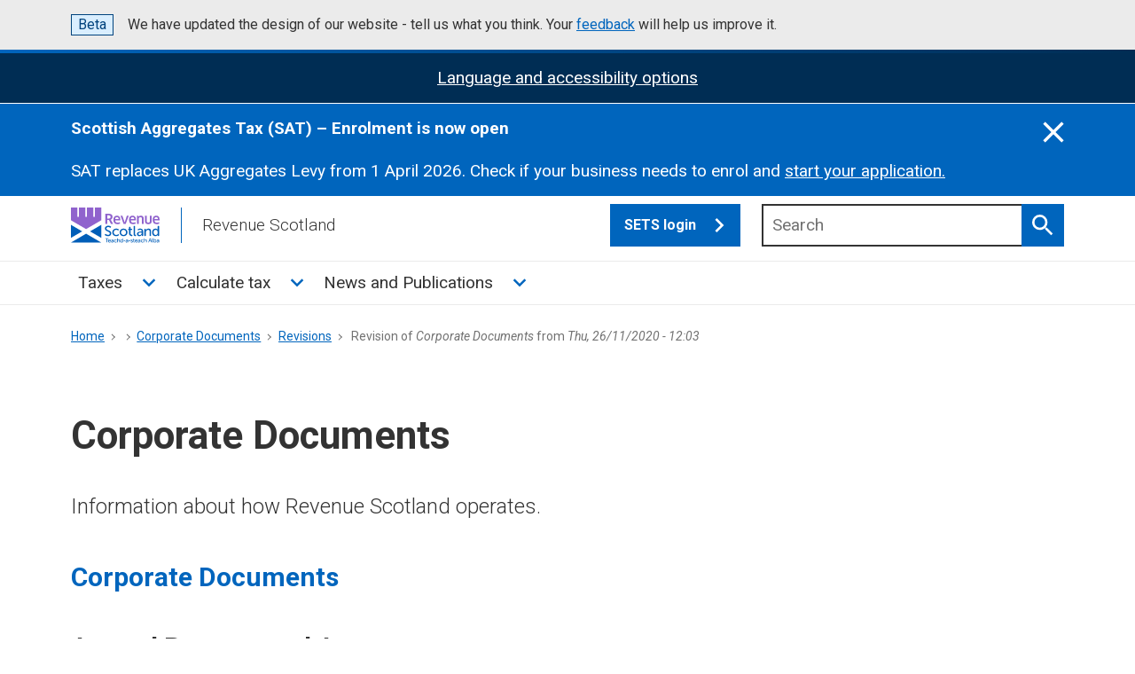

--- FILE ---
content_type: text/html; charset=UTF-8
request_url: https://revenue.scot/node/702/revisions/3185/view
body_size: 98707
content:


<!DOCTYPE html>
<html lang="en" dir="ltr">
<head>
  <meta charset="utf-8" />
<noscript><style>form.antibot * :not(.antibot-message) { display: none !important; }</style>
</noscript><link rel="canonical" href="https://revenue.scot/node/702/revisions/3185/view" />
<meta name="MobileOptimized" content="width" />
<meta name="HandheldFriendly" content="true" />
<meta name="viewport" content="width=device-width, initial-scale=1.0" />
<link rel="icon" href="/core/misc/favicon.ico" type="image/vnd.microsoft.icon" />

    <title>Revision of Corporate Documents from Thu, 26/11/2020 - 12:03 | Revenue Scotland</title>
    <meta name="viewport" content="width=device-width, initial-scale=1.0">
    <script>
      window.dataLayer = window.dataLayer || [];

      function gtag() {dataLayer.push(arguments);}

      gtag('consent', 'default', {
        'ad_storage': 'denied',
        'analytics_storage': 'denied',
      });
    </script>
    <!-- Google Tag Manager -->
    <script>(function (w, d, s, l, i) {
        w[l] = w[l] || [];
        w[l].push({
          'gtm.start':
            new Date().getTime(), event: 'gtm.js',
        });
        var f = d.getElementsByTagName(s)[0],
          j = d.createElement(s), dl = l != 'dataLayer' ? '&l=' + l : '';
        j.async = true;
        j.src =
          'https://www.googletagmanager.com/gtm.js?id=' + i + dl;
        f.parentNode.insertBefore(j, f);
      })(window, document, 'script', 'dataLayer', 'GTM-5G83V4J');</script>
    <!-- End Google Tag Manager -->
    <!-- Google tag (gtag.js) -->
    <script async
            src="https://www.googletagmanager.com/gtag/js?id=G-H6RT940ESR"></script>
    <script>
      window.dataLayer = window.dataLayer || [];

      function gtag() {dataLayer.push(arguments);}

      gtag('js', new Date());
      gtag('config', 'G-H6RT940ESR');
    </script>
    <link rel="apple-touch-icon" sizes="180x180"
          href="/themes/custom/revscot2024/favicon/apple-touch-icon.png">
    <link rel="icon" type="image/png" sizes="32x32"
          href="/themes/custom/revscot2024/favicon/favicon-32x32.png">
    <link rel="icon" type="image/png" sizes="16x16"
          href="/themes/custom/revscot2024/favicon/favicon-16x16.png">
    <link rel="manifest"
          href="/themes/custom/revscot2024/favicon/site.webmanifest">
    <link rel="mask-icon"
          href="/themes/custom/revscot2024/favicon/safari-pinned-tab.svg"
          color="#5bbad5">
    <link rel="shortcut icon"
          href="/themes/custom/revscot2024/favicon/favicon.ico">
    <meta name="msapplication-TileColor" content="#da532c">
    <meta name="msapplication-config"
          content="/themes/custom/revscot2024/favicon/browserconfig.xml">
    <meta name="theme-color" content="#ffffff">
    <link rel="stylesheet" media="all" href="/sites/default/files/css/css_BATBhQp9nEN5ABOFXW3H1LvR1kv_Vnna34GEOODghyI.css?delta=0&amp;language=en&amp;theme=revscot2024&amp;include=[base64]" />
<link rel="stylesheet" media="all" href="//fonts.googleapis.com/css2?family=Roboto:ital,wght@0,300;0,400;0,500;0,700;1,300;1,400;1,500;1,700&amp;display=swap" />
<link rel="stylesheet" media="all" href="/sites/default/files/css/css_yNNwyRLhyT4pCsyXKvnzXG2JMvojQmjfkDclYI_XBk8.css?delta=2&amp;language=en&amp;theme=revscot2024&amp;include=[base64]" />

      
        <script>
          var serviceUrl = '//api.reciteme.com/asset/js?key=';
          var serviceKey = 'b9f6ebb06f4c97cbdc7993da4047f83f7a4b72b5';
          var options = {};  // Options can be added as needed
          var autoLoad = false;
          var enableFragment = '#reciteEnable';
          var loaded = [], frag = !1;
          window.location.hash === enableFragment && (frag = !0);

          function loadScript(c, b) {
            var a = document.createElement('script');
            a.type = 'text/javascript';
            a.readyState ? a.onreadystatechange = function () {
              if ('loaded' == a.readyState || 'complete' == a.readyState) {
                a.onreadystatechange = null, void 0 != b && b();
              }
            } : void 0 != b && (a.onload = function () { b(); });
            a.src = c;
            document.getElementsByTagName('head')[0].appendChild(a);
          }

          function _rc(c) {
            c += '=';
            for (var b = document.cookie.split(';'), a = 0; a < b.length; a++) {
              for (var d = b[a]; " " == d.charAt(0);) {
                d = d.substring(1, d.length);
              }
              if (0 == d.indexOf(c)) {
                return d.substring(c.length, d.length);
              }
            }
            return null;
          }

          function loadService(c) {
            for (var b = serviceUrl + serviceKey, a = 0; a < loaded.length; a++) {
              if (loaded[a] == b) {
                return;
              }
            }
            loaded.push(b);
            loadScript(serviceUrl + serviceKey, function () {
              'function' === typeof _reciteLoaded && _reciteLoaded();
              'function' == typeof c && c();
              Recite.load(options);
              Recite.Event.subscribe('Recite:load', function () { Recite.enable(); });
            });
          }

          'true' == _rc('Recite.Persist') && loadService();
          if (autoLoad && 'false' != _rc('Recite.Persist') || frag) {
            document.addEventListener ? document.addEventListener('DOMContentLoaded', function (c) { loadService(); }) : loadService();
          }
        </script>
</head>
<body class="page-node-702 path-node page-node-type-page">
<!-- Google Tag Manager (noscript) -->
<noscript>
  <iframe src="https://www.googletagmanager.com/ns.html?id=GTM-5G83V4J"
          height="0" width="0" style="display:none;visibility:hidden"></iframe>
</noscript>
<!-- End Google Tag Manager (noscript) -->
<a href="#main-content" class="visually-hidden focusable">
  Skip to main content
</a>
<div class="ds_phase-banner">
  <div class="ds_wrapper">
    <p class="ds_phase-banner__content">
      <strong class="ds_tag  ds_phase-banner__tag">Beta</strong>
      <span class="ds_phase-banner__text">
        We have updated the design of our website - tell us what you think. Your <a href="/news-publications/news/revenue-scotland-website-update#Feedback">feedback</a> will help us improve it.
      </span>
    </p>
  </div>
</div>

  <div class="dialog-off-canvas-main-canvas" data-off-canvas-main-canvas>
    <div class="layout-container ds_page">
  <div class="ds_page__top">
  <header class="ds_site-header ds_site-header--gradient" role="banner">
    <div class="ds_notification ds_reversed recite-me" data-module="ds-notification" id="recite-me-banner">
  <div class="ds_wrapper">
    <div class="ds_notification__content">
      <h2 class="visually-hidden">ReciteMe Activation</h2>
      <div class="ds_notification__text">
        <div tabindex="3" id="enableRecite">
          <span>Language and accessibility options</span></div>
        <noscript><p>Please enable Javascript to use the accessibility tools</p>
        </noscript>
      </div>
    </div>
  </div>
</div>
<script>
  document.addEventListener('DOMContentLoaded', function () {
    var enableReciteElement = document.getElementById('enableRecite');

    function loadServiceForKeyboardUsers(event) {
      if (event.key === 'Enter' || event.keyCode === 13) {
        loadService();
        event.preventDefault();
      }
    }

    function loadServiceOnClick() {
      loadService();
    }

    enableReciteElement.addEventListener('click', loadServiceOnClick);
    enableReciteElement.addEventListener('keydown', loadServiceForKeyboardUsers);
  });
</script>
              <div class="views-element-container" id="block-revscot2024-views-block-notification-block-1">
  
    
      
<div region="notification">
    <div class="js-view-dom-id-c2d1e02675d2f66b7d06c8022c00d98781d5881105a11cd61e17828937e776c0">
  
  
  

  
  
  

  <div class="ds_notification ds_reversed top-page-banner" data-module="ds-notification" id="notificationId-1769766188">
  <div class="ds_wrapper">
    <div class="ds_notification__content  ds_notification__content--has-close">
      <h2 class="visually-hidden">Information</h2>
      <div class="ds_notification__text">
        <p><strong>Scottish Aggregates Tax (SAT) – Enrolment is now open</strong></p>
<p>SAT replaces UK Aggregates Levy from 1 April 2026. Check if your business needs to enrol and <a class="underline" href="https://revenue.scot/taxes/scottish-aggregates-tax-sat/scottish-aggregates-tax-sat-enrolment-guidance">start your application.</a></p>

        
      </div>
      <button class="ds_notification__close  js-close-notification" type="button" data-banner_id="notificationId-1769766188">
        <span class="visually-hidden">Close this notification</span>
        <svg class="ds_icon  ds_icon--fill" aria-hidden="true" role="img"><use href="/assets/images/icons/icons.stack.svg#close"></use>
        </svg>
      </button>
    </div>
  </div>
</div>





    

  
  

  
  
</div>

  </div>

  </div>

  
        <div class="ds_wrapper">
      <div class="ds_site-header__content">
              
    
      <div class="ds_site-branding">
                    <a href="/" rel="home"
               class="ds_site-branding__logo ds_site-branding__link">
                <img src="/themes/custom/revscot2024/logo.svg" alt="Revenue Scotland"
                     fetchpriority="high" class="ds_site-branding__logo-image"/>
            </a>
                            <div class="ds_site-branding__title">Revenue Scotland</div>
            </div>
  
  
        <div class="navbar navbar-button">
          <button class="navbar-toggler" type="button"
                  data-bs-toggle="collapse"
                  data-bs-target="#revenueScotMainMenu"
                  aria-controls="revenueScotMainMenu" aria-expanded="false"
                  aria-label="Toggle navigation">
            <span class="navbar-toggler-icon"></span>
          </button>
        </div>
        <div class="sets-login">
          <div class="ds_input__wrapper  ds_input__wrapper--has-icon">
            <a href="https://portal.revenue.scot/rslive/en/login"
               target="_blank" class="ds_button sets" title="SETS login">SETS
              login
              <svg class="ds_icon" aria-hidden="true" role="img">
                <use
                  href="/assets/images/icons/icons.stack.svg#chevron_right"></use>
              </svg>
            </a>
          </div>
        </div>
        <div class="ds_site-search  ds_site-header__search"
             data-module="ds-site-search">  
    
      <form region="hidden" action="/search" method="get" id="views-exposed-form-solr-search-content-page-1" accept-charset="UTF-8">
  <div class="js-form-item form-item js-form-type-search-api-autocomplete form-item-keys js-form-item-keys">
      <label for="edit-keys" class="ds_label">Search</label>
  
        <div class="ds_input__wrapper ds_input__wrapper--has-icon">
  <input placeholder="Search" data-drupal-selector="edit-keys" data-search-api-autocomplete-search="solr_search_content" class="form-autocomplete form-text ds_input ds_site-search__input" data-autocomplete-path="/search_api_autocomplete/solr_search_content?display=page_1&amp;&amp;filter=keys" type="text" id="edit-keys" name="keys" value="" size="30" maxlength="128" />
  <button type="submit" class="ds_button  js-site-search-button">
    <span class="visually-hidden">Search</span>
    <svg class="ds_icon" aria-hidden="true" role="img"><use href="/assets/images/icons/icons.stack.svg#search"></use></svg>
  </button>
</div>

        </div>
<fieldset data-drupal-selector="edit-field-type" id="edit-field-type--wrapper" class="fieldgroup form-composite js-form-item form-item js-form-wrapper form-wrapper">
      <legend>
    <span class="fieldset-legend">Content Type</span>
  </legend>
  <div class="fieldset-wrapper">
                <div id="edit-field-type" class="form-checkboxes"><div class="form-checkboxes bef-checkboxes">
                  <div class="js-form-item form-item js-form-type-checkbox form-item-field-type-1 js-form-item-field-type-1 ds_checkbox ds_checkbox--small">
        <input data-drupal-selector="edit-field-type-1" type="checkbox" id="edit-field-type-1" name="field_type[1]" value="1" class="form-checkbox ds_checkbox__input" />

        <label for="edit-field-type-1" class="option ds_checkbox__label">Guidance</label>
      </div>

                    <div class="js-form-item form-item js-form-type-checkbox form-item-field-type-4 js-form-item-field-type-4 ds_checkbox ds_checkbox--small">
        <input data-drupal-selector="edit-field-type-4" type="checkbox" id="edit-field-type-4" name="field_type[4]" value="4" class="form-checkbox ds_checkbox__input" />

        <label for="edit-field-type-4" class="option ds_checkbox__label">News, events and publications</label>
      </div>

                    <div class="js-form-item form-item js-form-type-checkbox form-item-field-type-3 js-form-item-field-type-3 ds_checkbox ds_checkbox--small">
        <input data-drupal-selector="edit-field-type-3" type="checkbox" id="edit-field-type-3" name="field_type[3]" value="3" class="form-checkbox ds_checkbox__input" />

        <label for="edit-field-type-3" class="option ds_checkbox__label">Publications</label>
      </div>

                    <div class="js-form-item form-item js-form-type-checkbox form-item-field-type-45 js-form-item-field-type-45 ds_checkbox ds_checkbox--small">
        <input data-drupal-selector="edit-field-type-45" type="checkbox" id="edit-field-type-45" name="field_type[45]" value="45" class="form-checkbox ds_checkbox__input" />

        <label for="edit-field-type-45" class="option ds_checkbox__label">About</label>
      </div>

      </div>
</div>

          </div>
</fieldset>
<fieldset data-drupal-selector="edit-field-tag" id="edit-field-tag--wrapper" class="fieldgroup form-composite js-form-item form-item js-form-wrapper form-wrapper">
      <legend>
    <span class="fieldset-legend">Topic</span>
  </legend>
  <div class="fieldset-wrapper">
                <div id="edit-field-tag" class="form-checkboxes"><div class="form-checkboxes bef-checkboxes">
                  <div class="js-form-item form-item js-form-type-checkbox form-item-field-tag-48 js-form-item-field-tag-48 ds_checkbox ds_checkbox--small">
        <input data-drupal-selector="edit-field-tag-48" type="checkbox" id="edit-field-tag-48" name="field_tag[48]" value="48" class="form-checkbox ds_checkbox__input" />

        <label for="edit-field-tag-48" class="option ds_checkbox__label">About us</label>
      </div>

                    <div class="js-form-item form-item js-form-type-checkbox form-item-field-tag-120 js-form-item-field-tag-120 ds_checkbox ds_checkbox--small">
        <input data-drupal-selector="edit-field-tag-120" type="checkbox" id="edit-field-tag-120" name="field_tag[120]" value="120" class="form-checkbox ds_checkbox__input" />

        <label for="edit-field-tag-120" class="option ds_checkbox__label">Accessibility</label>
      </div>

                    <div class="js-form-item form-item js-form-type-checkbox form-item-field-tag-69 js-form-item-field-tag-69 ds_checkbox ds_checkbox--small">
        <input data-drupal-selector="edit-field-tag-69" type="checkbox" id="edit-field-tag-69" name="field_tag[69]" value="69" class="form-checkbox ds_checkbox__input" />

        <label for="edit-field-tag-69" class="option ds_checkbox__label">Annual report and accounts</label>
      </div>

                    <div class="js-form-item form-item js-form-type-checkbox form-item-field-tag-138 js-form-item-field-tag-138 ds_checkbox ds_checkbox--small">
        <input data-drupal-selector="edit-field-tag-138" type="checkbox" id="edit-field-tag-138" name="field_tag[138]" value="138" class="form-checkbox ds_checkbox__input" />

        <label for="edit-field-tag-138" class="option ds_checkbox__label">Annual Summary of Trends</label>
      </div>

                    <div class="js-form-item form-item js-form-type-checkbox form-item-field-tag-50 js-form-item-field-tag-50 ds_checkbox ds_checkbox--small">
        <input data-drupal-selector="edit-field-tag-50" type="checkbox" id="edit-field-tag-50" name="field_tag[50]" value="50" class="form-checkbox ds_checkbox__input" />

        <label for="edit-field-tag-50" class="option ds_checkbox__label">Careers</label>
      </div>

                    <div class="js-form-item form-item js-form-type-checkbox form-item-field-tag-139 js-form-item-field-tag-139 ds_checkbox ds_checkbox--small">
        <input data-drupal-selector="edit-field-tag-139" type="checkbox" id="edit-field-tag-139" name="field_tag[139]" value="139" class="form-checkbox ds_checkbox__input" />

        <label for="edit-field-tag-139" class="option ds_checkbox__label">Compliance</label>
      </div>

                    <div class="js-form-item form-item js-form-type-checkbox form-item-field-tag-62 js-form-item-field-tag-62 ds_checkbox ds_checkbox--small">
        <input data-drupal-selector="edit-field-tag-62" type="checkbox" id="edit-field-tag-62" name="field_tag[62]" value="62" class="form-checkbox ds_checkbox__input" />

        <label for="edit-field-tag-62" class="option ds_checkbox__label">Contact us</label>
      </div>

                    <div class="js-form-item form-item js-form-type-checkbox form-item-field-tag-65 js-form-item-field-tag-65 ds_checkbox ds_checkbox--small">
        <input data-drupal-selector="edit-field-tag-65" type="checkbox" id="edit-field-tag-65" name="field_tag[65]" value="65" class="form-checkbox ds_checkbox__input" />

        <label for="edit-field-tag-65" class="option ds_checkbox__label">Corporate Plan</label>
      </div>

                    <div class="js-form-item form-item js-form-type-checkbox form-item-field-tag-47 js-form-item-field-tag-47 ds_checkbox ds_checkbox--small">
        <input data-drupal-selector="edit-field-tag-47" type="checkbox" id="edit-field-tag-47" name="field_tag[47]" value="47" class="form-checkbox ds_checkbox__input" />

        <label for="edit-field-tag-47" class="option ds_checkbox__label">Covid 19</label>
      </div>

                    <div class="js-form-item form-item js-form-type-checkbox form-item-field-tag-52 js-form-item-field-tag-52 ds_checkbox ds_checkbox--small">
        <input data-drupal-selector="edit-field-tag-52" type="checkbox" id="edit-field-tag-52" name="field_tag[52]" value="52" class="form-checkbox ds_checkbox__input" />

        <label for="edit-field-tag-52" class="option ds_checkbox__label">Debt</label>
      </div>

                    <div class="js-form-item form-item js-form-type-checkbox form-item-field-tag-80 js-form-item-field-tag-80 ds_checkbox ds_checkbox--small">
        <input data-drupal-selector="edit-field-tag-80" type="checkbox" id="edit-field-tag-80" name="field_tag[80]" value="80" class="form-checkbox ds_checkbox__input" />

        <label for="edit-field-tag-80" class="option ds_checkbox__label">Equalities</label>
      </div>

                    <div class="js-form-item form-item js-form-type-checkbox form-item-field-tag-53 js-form-item-field-tag-53 ds_checkbox ds_checkbox--small">
        <input data-drupal-selector="edit-field-tag-53" type="checkbox" id="edit-field-tag-53" name="field_tag[53]" value="53" class="form-checkbox ds_checkbox__input" />

        <label for="edit-field-tag-53" class="option ds_checkbox__label">Freedom of Information (FOI)</label>
      </div>

                    <div class="js-form-item form-item js-form-type-checkbox form-item-field-tag-131 js-form-item-field-tag-131 ds_checkbox ds_checkbox--small">
        <input data-drupal-selector="edit-field-tag-131" type="checkbox" id="edit-field-tag-131" name="field_tag[131]" value="131" class="form-checkbox ds_checkbox__input" />

        <label for="edit-field-tag-131" class="option ds_checkbox__label">Guidance</label>
      </div>

                    <div class="js-form-item form-item js-form-type-checkbox form-item-field-tag-59 js-form-item-field-tag-59 ds_checkbox ds_checkbox--small">
        <input data-drupal-selector="edit-field-tag-59" type="checkbox" id="edit-field-tag-59" name="field_tag[59]" value="59" class="form-checkbox ds_checkbox__input" />

        <label for="edit-field-tag-59" class="option ds_checkbox__label">Land and Buildings Transaction Tax (LBTT)</label>
      </div>

                    <div class="js-form-item form-item js-form-type-checkbox form-item-field-tag-42 js-form-item-field-tag-42 ds_checkbox ds_checkbox--small">
        <input data-drupal-selector="edit-field-tag-42" type="checkbox" id="edit-field-tag-42" name="field_tag[42]" value="42" class="form-checkbox ds_checkbox__input" />

        <label for="edit-field-tag-42" class="option ds_checkbox__label">Legislation guidance</label>
      </div>

                    <div class="js-form-item form-item js-form-type-checkbox form-item-field-tag-44 js-form-item-field-tag-44 ds_checkbox ds_checkbox--small">
        <input data-drupal-selector="edit-field-tag-44" type="checkbox" id="edit-field-tag-44" name="field_tag[44]" value="44" class="form-checkbox ds_checkbox__input" />

        <label for="edit-field-tag-44" class="option ds_checkbox__label">Penalties</label>
      </div>

                    <div class="js-form-item form-item js-form-type-checkbox form-item-field-tag-163 js-form-item-field-tag-163 ds_checkbox ds_checkbox--small">
        <input data-drupal-selector="edit-field-tag-163" type="checkbox" id="edit-field-tag-163" name="field_tag[163]" value="163" class="form-checkbox ds_checkbox__input" />

        <label for="edit-field-tag-163" class="option ds_checkbox__label">Revenue Scotland and Tax Powers Act (RSTPA)</label>
      </div>

                    <div class="js-form-item form-item js-form-type-checkbox form-item-field-tag-178 js-form-item-field-tag-178 ds_checkbox ds_checkbox--small">
        <input data-drupal-selector="edit-field-tag-178" type="checkbox" id="edit-field-tag-178" name="field_tag[178]" value="178" class="form-checkbox ds_checkbox__input" />

        <label for="edit-field-tag-178" class="option ds_checkbox__label">Scottish Aggregates Tax (SAT)</label>
      </div>

                    <div class="js-form-item form-item js-form-type-checkbox form-item-field-tag-154 js-form-item-field-tag-154 ds_checkbox ds_checkbox--small">
        <input data-drupal-selector="edit-field-tag-154" type="checkbox" id="edit-field-tag-154" name="field_tag[154]" value="154" class="form-checkbox ds_checkbox__input" />

        <label for="edit-field-tag-154" class="option ds_checkbox__label">Scottish Building Safety Levy (SBSL)</label>
      </div>

                    <div class="js-form-item form-item js-form-type-checkbox form-item-field-tag-6 js-form-item-field-tag-6 ds_checkbox ds_checkbox--small">
        <input data-drupal-selector="edit-field-tag-6" type="checkbox" id="edit-field-tag-6" name="field_tag[6]" value="6" class="form-checkbox ds_checkbox__input" />

        <label for="edit-field-tag-6" class="option ds_checkbox__label">Scottish Landfill Tax (SLfT)</label>
      </div>

                    <div class="js-form-item form-item js-form-type-checkbox form-item-field-tag-38 js-form-item-field-tag-38 ds_checkbox ds_checkbox--small">
        <input data-drupal-selector="edit-field-tag-38" type="checkbox" id="edit-field-tag-38" name="field_tag[38]" value="38" class="form-checkbox ds_checkbox__input" />

        <label for="edit-field-tag-38" class="option ds_checkbox__label">SETS</label>
      </div>

                    <div class="js-form-item form-item js-form-type-checkbox form-item-field-tag-22 js-form-item-field-tag-22 ds_checkbox ds_checkbox--small">
        <input data-drupal-selector="edit-field-tag-22" type="checkbox" id="edit-field-tag-22" name="field_tag[22]" value="22" class="form-checkbox ds_checkbox__input" />

        <label for="edit-field-tag-22" class="option ds_checkbox__label">Tax  Calculator</label>
      </div>

                    <div class="js-form-item form-item js-form-type-checkbox form-item-field-tag-16 js-form-item-field-tag-16 ds_checkbox ds_checkbox--small">
        <input data-drupal-selector="edit-field-tag-16" type="checkbox" id="edit-field-tag-16" name="field_tag[16]" value="16" class="form-checkbox ds_checkbox__input" />

        <label for="edit-field-tag-16" class="option ds_checkbox__label">Dispute resolution</label>
      </div>

                    <div class="js-form-item form-item js-form-type-checkbox form-item-field-tag-24 js-form-item-field-tag-24 ds_checkbox ds_checkbox--small">
        <input data-drupal-selector="edit-field-tag-24" type="checkbox" id="edit-field-tag-24" name="field_tag[24]" value="24" class="form-checkbox ds_checkbox__input" />

        <label for="edit-field-tag-24" class="option ds_checkbox__label">News &amp; Events</label>
      </div>

                    <div class="js-form-item form-item js-form-type-checkbox form-item-field-tag-25 js-form-item-field-tag-25 ds_checkbox ds_checkbox--small">
        <input data-drupal-selector="edit-field-tag-25" type="checkbox" id="edit-field-tag-25" name="field_tag[25]" value="25" class="form-checkbox ds_checkbox__input" />

        <label for="edit-field-tag-25" class="option ds_checkbox__label">Publications</label>
      </div>

                    <div class="js-form-item form-item js-form-type-checkbox form-item-field-tag-37 js-form-item-field-tag-37 ds_checkbox ds_checkbox--small">
        <input data-drupal-selector="edit-field-tag-37" type="checkbox" id="edit-field-tag-37" name="field_tag[37]" value="37" class="form-checkbox ds_checkbox__input" />

        <label for="edit-field-tag-37" class="option ds_checkbox__label">Statistics</label>
      </div>

                    <div class="js-form-item form-item js-form-type-checkbox form-item-field-tag-17 js-form-item-field-tag-17 ds_checkbox ds_checkbox--small">
        <input data-drupal-selector="edit-field-tag-17" type="checkbox" id="edit-field-tag-17" name="field_tag[17]" value="17" class="form-checkbox ds_checkbox__input" />

        <label for="edit-field-tag-17" class="option ds_checkbox__label">Support</label>
      </div>

                    <div class="js-form-item form-item js-form-type-checkbox form-item-field-tag-39 js-form-item-field-tag-39 ds_checkbox ds_checkbox--small">
        <input data-drupal-selector="edit-field-tag-39" type="checkbox" id="edit-field-tag-39" name="field_tag[39]" value="39" class="form-checkbox ds_checkbox__input" />

        <label for="edit-field-tag-39" class="option ds_checkbox__label">Vacancies</label>
      </div>

      </div>
</div>

          </div>
</fieldset>

  <div data-drupal-selector="edit-changed-wrapper" id="edit-changed-wrapper" class="js-form-wrapper form-wrapper">
    <div class="ds_accordion ds_accordion--small ds_!_margin-top--0 ds_!_margin-bottom--0 custom-scroll"
     data-module="ds-accordion">
  <button type="button" class="ds_link  ds_accordion__open-all  js-open-all">
    Open all <span class="visually-hidden">sections</span></button>

  <div class="ds_accordion-item">
    <input type="checkbox" class="ds_accordion-item__control fully-hidden"
           id="panel-topic-filter" aria-labelledby="panel-topic-filter-heading">
    <div class="ds_accordion-item__header">
      <h3 id="panel-topic-filter-heading"
          class="ds_accordion-item__title">Updated</h3>
      <span class="ds_accordion-item__indicator"></span>
      <label class="ds_accordion-item__label" for="panel-topic-filter"><span
          class="visually-hidden">Show this section</span></label>
    </div>
    <div class="ds_accordion-item__body" id="panel-topic-filter-ds1">
      <fieldset>
        <legend class="visually-hidden">Select which Updated you
          would like to see
        </legend>
        <div class="ds_search-filters__scrollable">
          <div class="ds_search-filters__checkboxes">
            <div class="js-form-item form-item js-form-type-textfield form-item-changed-min js-form-item-changed-min">
      <label for="edit-changed-min" class="ds_label">Updated after</label>
  <p class="ds_hint-text">For example,
    21/01/2022</p>
        <div class="ds_datepicker">
  
  <div class="ds_input__wrapper">
    <input data-drupal-selector="edit-changed-min" id="edit-changed-min" name="changed[min]" size="30" maxlength="128" class="form-text ds_input" type="date"/>
  </div>
</div>

        </div>
<div class="js-form-item form-item js-form-type-textfield form-item-changed-max js-form-item-changed-max">
      <label for="edit-changed-max" class="ds_label">Updated before</label>
  <p class="ds_hint-text">For example,
    21/01/2022</p>
        <div class="ds_datepicker">
  
  <div class="ds_input__wrapper">
    <input data-drupal-selector="edit-changed-max" id="edit-changed-max" name="changed[max]" size="30" maxlength="128" class="form-text ds_input" type="date"/>
  </div>
</div>

        </div>

          </div>
        </div>
      </fieldset>
    </div>
  </div>
</div>

  </div>
<div class="js-form-item form-item js-form-type-select form-item-sort-bef-combine js-form-item-sort-bef-combine">
      <label for="edit-sort-bef-combine">Sort by</label>
        <div class="ds_select-wrapper"><select data-drupal-selector="edit-sort-bef-combine" id="edit-sort-bef-combine" name="sort_bef_combine" class="form-select ds_select"><option value="search_api_relevance_DESC" selected="selected">Relevence</option><option value="changed_1_DESC">Updated (Newest)</option><option value="changed_1_ASC">Updated (Oldest)</option></select><span class="ds_select-arrow" aria-hidden="true"></span></div>
        </div>

  <div data-drupal-selector="edit-actions" class="form-actions js-form-wrapper form-wrapper" id="edit-actions">
    <input data-drupal-selector="edit-submit-solr-search-content" type="submit" id="edit-submit-solr-search-content" value="Search" class="button js-form-submit form-submit" />
<a href="/search" class="ds_button">Reset</a>
  </div>


</form>

    </div>
      </div>
    </div>
        <div class="container-fluid">
  <div class="row">
    <nav class="navbar navbar-expand-md" role="navigation"
         aria-labelledby="block-revscot2024-mainmenu-menu" id="block-revscot2024-mainmenu" class="navbar-nav w-100">
      <div class="container-fluid">
        <div class="ds_wrapper">
                                                    
          <h2 class="visually-hidden" id="block-revscot2024-mainmenu-menu">Main menu</h2>
          
                                <div class="collapse navbar-collapse" id="revenueScotMainMenu">
                
              <div region="mega_menu" class="navbar-nav">
                                                                                  
              <div id="4eb1f8a8" class="nav-item dropdown">

       
                                    <a href="/taxes" class="nav-link ds_site-navigation__link" title="Taxes" data-drupal-link-system-path="node/1014">Taxes</a>
              <button class="nav-link dropdown-toggle"
                type="button" id="dropdown4eb1f8a8"
                data-bs-toggle="dropdown"
                aria-haspopup="true"
                aria-expanded="false"
                title="Toggle Taxes sub menu"><span
            class="sr-only">Toggle Taxes sub menu</span>
          <svg class="ds_icon" aria-hidden="true" role="img">
            <use
              href="/assets/images/icons/icons.stack.svg#chevron_right"></use>
          </svg>
        </button>
                                  <div region="mega_menu" class="dropdown-menu ds_h4" data-toggle="dropdown4eb1f8a8">
      <div class="child_wrapper ds_wrapper">
                                  
      
                                <div  class="child-menu-col card">
       
                                    <a href="/taxes/land-buildings-transaction-tax" title="Land and Buildings Transaction Tax" class="nav-link ds_site-navigation__link" data-drupal-link-system-path="node/1015">Land and Buildings Transaction Tax</a>
                                  <div region="mega_menu" class="child ds_h5">
                                  
       
                                    <a href="/taxes/land-buildings-transaction-tax/residential-property" class="nav-link ds_site-navigation__link" title="Residential property" data-drupal-link-system-path="node/1017">Residential property</a>
            
      
                             
       
                                    <a href="/taxes/land-buildings-transaction-tax/additional-dwelling-supplement-ads" class="nav-link ds_site-navigation__link" title="The Additional Dwelling Supplement (ADS)" data-drupal-link-system-path="node/1137">The Additional Dwelling Supplement (ADS)</a>
            
      
                             
       
                                    <a href="/taxes/land-buildings-transaction-tax/non-residential-property" class="nav-link ds_site-navigation__link" title="Non-residential property" data-drupal-link-system-path="node/1088">Non-residential property</a>
            
      
                             
       
                                    <a href="/taxes/land-buildings-transaction-tax/lease-transactions" class="nav-link ds_site-navigation__link" title="Lease transactions" data-drupal-link-system-path="node/1026">Lease transactions</a>
            
      
                             
       
                                    <a href="/taxes/land-buildings-transaction-tax/how-submit-amend-or-pay-lbtt" class="nav-link ds_site-navigation__link" title="How to submit, amend or pay LBTT" data-drupal-link-system-path="node/223">How to submit, amend or pay LBTT</a>
            
      
                             
       
                                    <a href="/taxes/land-buildings-transaction-tax/lbtt-legislation-guidance" class="nav-link ds_site-navigation__link" title="LBTT legislation guidance" data-drupal-link-system-path="node/227">LBTT legislation guidance</a>
            
      
                             
       
                                    <a href="/taxes/land-buildings-transaction-tax/paper-lbtt-forms" class="nav-link ds_site-navigation__link" title="Paper LBTT forms" data-drupal-link-system-path="node/641">Paper LBTT forms</a>
            
      
                             
       
                                    <a href="/taxes/land-buildings-transaction-tax/lbtt-updates" class="nav-link ds_site-navigation__link" title="LBTT Updates" data-drupal-link-system-path="node/671">LBTT Updates</a>
            
      
               </div>       
      
              </div>
      
                             
      
                                <div  class="child-menu-col card">
       
                                    <a href="/taxes/scottish-landfill-tax" class="nav-link ds_site-navigation__link" title="Scottish Landfill Tax" data-drupal-link-system-path="node/1016">Scottish Landfill Tax</a>
                                  <div region="mega_menu" class="child ds_h5">
                                  
       
                                    <a href="/taxes/scottish-landfill-tax/about-scottish-landfill-tax" class="nav-link ds_site-navigation__link" title="About Scottish Landfill Tax" data-drupal-link-system-path="node/1030">About Scottish Landfill Tax</a>
            
      
                             
       
                                    <a href="/taxes/scottish-landfill-tax/slft-rates-accounting-periods" class="nav-link ds_site-navigation__link" title="SLfT rates and accounting periods" data-drupal-link-system-path="node/1033">SLfT rates and accounting periods</a>
            
      
                             
       
                                    <a href="/taxes/scottish-landfill-tax/slft-guidance-services" class="nav-link ds_site-navigation__link" title="SLfT guidance and services" data-drupal-link-system-path="node/1068">SLfT guidance and services</a>
            
      
                             
       
                                    <a href="/taxes/scottish-landfill-tax/slft1000-slft-legislation-guidance" class="nav-link ds_site-navigation__link" title="SLfT1000 - SLfT legislation guidance" data-drupal-link-system-path="node/228">SLfT1000 - SLfT legislation guidance</a>
            
      
               </div>       
      
              </div>
      
                             
      
                                <div  class="child-menu-col card">
       
                                    <a href="/taxes/scottish-aggregates-tax-sat" class="nav-link ds_site-navigation__link" title="Scottish Aggregates Tax (SAT)" data-drupal-link-system-path="node/1221">Scottish Aggregates Tax (SAT)</a>
                                  <div region="mega_menu" class="child ds_h5">
                                  
       
                                    <a href="/taxes/scottish-aggregates-tax-sat/scottish-aggregates-tax-sat-faqs" class="nav-link ds_site-navigation__link" title="Scottish Aggregates Tax (SAT) FAQs" data-drupal-link-system-path="node/1222">Scottish Aggregates Tax (SAT) FAQs</a>
            
      
               </div>       
      
              </div>
      
                             
      
                                <div  class="child-menu-col card">
       
                                    <a href="/taxes/scottish-building-safety-levy-sbsl" class="nav-link ds_site-navigation__link" title="Scottish Building Safety Levy (SBSL)" data-drupal-link-system-path="node/1299">Scottish Building Safety Levy (SBSL)</a>
            
              </div>
      
                             
      
                                <div  class="child-menu-col card">
       
                                    <a href="/taxes/scottish-approach-tax" class="nav-link ds_site-navigation__link" title="Scottish  Approach to Tax" data-drupal-link-system-path="node/34">Scottish  Approach to Tax</a>
            
              </div>
      
                             
      
                                <div  class="child-menu-col card">
       
                                    <a href="/taxes/information-about-other-scottish-taxes" class="nav-link ds_site-navigation__link" title="Other Scottish Taxes" data-drupal-link-system-path="node/33">Other Scottish Taxes</a>
            
              </div>
      
                             
      
                                <div  class="child-menu-col card">
       
                                    <a href="/taxes/legislation" class="nav-link ds_site-navigation__link" title="Legislation" data-drupal-link-system-path="node/42">Legislation</a>
                                  <div region="mega_menu" class="child ds_h5">
                                  
       
                                    <a href="/taxes/legislation/acts" class="nav-link ds_site-navigation__link" title="Acts" data-drupal-link-system-path="node/43">Acts</a>
            
      
                             
       
                                    <a href="/taxes/legislation/secondary-legislation-0" class="nav-link ds_site-navigation__link" title="Secondary Legislation" data-drupal-link-system-path="node/207">Secondary Legislation</a>
            
      
                             
       
                                    <a href="/taxes/legislation/rstpa-legislation-guidance" class="nav-link ds_site-navigation__link" title="RSTPA Legislation Guidance" data-drupal-link-system-path="node/229">RSTPA Legislation Guidance</a>
            
      
               </div>       
      
              </div>
      
                             
      
                                <div  class="child-menu-col card">
       
                                    <a href="/taxes/compliance-dispute-resolution" class="nav-link ds_site-navigation__link" title="Compliance and Dispute Resolution" data-drupal-link-system-path="node/109">Compliance and Dispute Resolution</a>
                                  <div region="mega_menu" class="child ds_h5">
                                  
       
                                    <a href="/taxes/compliance-dispute-resolution/approach-tax-compliance" class="nav-link ds_site-navigation__link" title="Approach to tax compliance" data-drupal-link-system-path="node/1282">Approach to tax compliance</a>
            
      
                             
       
                                    <a href="/taxes/compliance-dispute-resolution/dispute-resolution-process" class="nav-link ds_site-navigation__link" title="Dispute Resolution" data-drupal-link-system-path="node/113">Dispute Resolution</a>
            
      
                             
       
                                    <a href="/taxes/compliance-dispute-resolution/general-anti-avoidance-rule" class="nav-link ds_site-navigation__link" title="General Anti-Avoidance Rule" data-drupal-link-system-path="node/46">General Anti-Avoidance Rule</a>
            
      
                             
       
                                    <a href="/taxes/compliance-dispute-resolution/compliance-enquiries-factsheets" class="nav-link ds_site-navigation__link" title="Compliance and Enquiries - Factsheets" data-drupal-link-system-path="node/718">Compliance and Enquiries - Factsheets</a>
            
      
                             
       
                                    <a href="/taxes/compliance-dispute-resolution/difficulties-paying-your-tax-bill-time" class="nav-link ds_site-navigation__link" title="Difficulties paying your tax bill on time" data-drupal-link-system-path="node/1085">Difficulties paying your tax bill on time</a>
            
      
                             
       
                                    <a href="/taxes/compliance-dispute-resolution/lbtt-penalties-submitting-or-paying-late" class="nav-link ds_site-navigation__link" title="LBTT Penalties: submitting or paying late" data-drupal-link-system-path="node/1079">LBTT Penalties: submitting or paying late</a>
            
      
                             
       
                                    <a href="/taxes/compliance-dispute-resolution/report-suspected-wrongdoing" class="nav-link ds_site-navigation__link" title="Report suspected wrongdoing" data-drupal-link-system-path="node/1255">Report suspected wrongdoing</a>
            
      
               </div>       
      
              </div>
      
                             
      
                                <div  class="child-menu-col card">
       
                                    <a href="/taxes/scottish-electronic-tax-system-sets" class="nav-link ds_site-navigation__link" title="Scottish Electronic Tax System (SETS)" data-drupal-link-system-path="node/964">Scottish Electronic Tax System (SETS)</a>
                                  <div region="mega_menu" class="child ds_h5">
                                  
       
                                    <a href="/taxes/scottish-electronic-tax-system-sets/register-sets-manage-user-accounts" class="nav-link ds_site-navigation__link" title="Register for SETS and manage user accounts" data-drupal-link-system-path="node/1129">Register for SETS and manage user accounts</a>
            
      
                             
       
                                    <a href="/taxes/scottish-electronic-tax-system-sets/help-guidance" class="nav-link ds_site-navigation__link" title="Help and guidance" data-drupal-link-system-path="node/973">Help and guidance</a>
            
      
                             
       
                                    <a href="/taxes/scottish-electronic-tax-system-sets/sets-recent-upcoming-updates" class="nav-link ds_site-navigation__link" title="SETS recent and upcoming updates" data-drupal-link-system-path="node/974">SETS recent and upcoming updates</a>
            
      
                             
       
                                    <a href="/taxes/scottish-electronic-tax-system-sets/sets-terms-conditions" class="nav-link ds_site-navigation__link" title="SETS Terms and Conditions" data-drupal-link-system-path="node/970">SETS Terms and Conditions</a>
            
      
                             
       
                                    <a href="/taxes/scottish-electronic-tax-system-sets/how-create-find-secure-messages-sms-sets" class="nav-link ds_site-navigation__link" title="How to create and find secure messages (SMS) on SETS" data-drupal-link-system-path="node/1205">How to create and find secure messages (SMS) on SETS</a>
            
      
               </div>       
      
              </div>
      
                             
      
                                <div  class="child-menu-col card">
       
                                    <a href="/taxes/authority-act-revenue-scotland" class="nav-link ds_site-navigation__link" title="Authority to act with Revenue Scotland" data-drupal-link-system-path="node/1197">Authority to act with Revenue Scotland</a>
            
              </div>
      
                             
      
                                <div  class="child-menu-col card">
       
                                    <a href="/taxes/air-departure-tax" class="nav-link ds_site-navigation__link" title="Air Departure Tax" data-drupal-link-system-path="node/889">Air Departure Tax</a>
            
              </div>
      
               </div></div>
             
      
              </div>
      
                                                                             
              <div id="3e04031b" class="nav-item dropdown">

       
                                    <a href="/calculate-tax" class="nav-link ds_site-navigation__link" title="Calculate tax" data-drupal-link-system-path="node/1037">Calculate tax</a>
              <button class="nav-link dropdown-toggle"
                type="button" id="dropdown3e04031b"
                data-bs-toggle="dropdown"
                aria-haspopup="true"
                aria-expanded="false"
                title="Toggle Calculate tax sub menu"><span
            class="sr-only">Toggle Calculate tax sub menu</span>
          <svg class="ds_icon" aria-hidden="true" role="img">
            <use
              href="/assets/images/icons/icons.stack.svg#chevron_right"></use>
          </svg>
        </button>
                                  <div region="mega_menu" class="dropdown-menu ds_h4" data-toggle="dropdown3e04031b">
      <div class="child_wrapper ds_wrapper">
                                  
      
                                <div  class="child-menu-col card">
       
                                    <a href="/calculate-tax/calculate-property-transactions" class="nav-link ds_site-navigation__link" title="Property transactions calculator" data-drupal-link-system-path="node/1080">Property transactions calculator</a>
            
              </div>
      
                             
      
                                <div  class="child-menu-col card">
       
                                    <a href="/calculate-tax/calculate-lease-transactions" class="nav-link ds_site-navigation__link" title="Lease transactions calculator" data-drupal-link-system-path="node/1038">Lease transactions calculator</a>
            
              </div>
      
               </div></div>
             
      
              </div>
      
                                                                             
              <div id="52596a5d" class="nav-item dropdown">

       
                                    <a href="/news-publications" class="nav-link ds_site-navigation__link" title="News and Publications" data-drupal-link-system-path="node/1301">News and Publications</a>
              <button class="nav-link dropdown-toggle"
                type="button" id="dropdown52596a5d"
                data-bs-toggle="dropdown"
                aria-haspopup="true"
                aria-expanded="false"
                title="Toggle News and Publications sub menu"><span
            class="sr-only">Toggle News and Publications sub menu</span>
          <svg class="ds_icon" aria-hidden="true" role="img">
            <use
              href="/assets/images/icons/icons.stack.svg#chevron_right"></use>
          </svg>
        </button>
                                  <div region="mega_menu" class="dropdown-menu ds_h4" data-toggle="dropdown52596a5d">
      <div class="child_wrapper ds_wrapper">
                                  
      
                                <div  class="child-menu-col card">
       
                                    <a href="/news-publications/events" class="nav-link ds_site-navigation__link" title="Events" data-drupal-link-system-path="node/1359">Events</a>
            
              </div>
      
                             
      
                                <div  class="child-menu-col card">
       
                                    <a href="/news-publications/news" class="nav-link ds_site-navigation__link" title="News" data-drupal-link-system-path="node/47">News</a>
                                  <div region="mega_menu" class="child ds_h5">
                                  
       
                                    <a href="/news-publications/news/aidan-ocarroll-chair-reappointed-revenue-scotland" class="nav-link ds_site-navigation__link" title="Aidan O’Carroll, Chair, reappointed to the Revenue Scotland Board" data-drupal-link-system-path="node/1254">Aidan O’Carroll, Chair, reappointed to the Revenue Scotland Board</a>
            
      
                             
       
                                    <a href="/news-publications/news/johanna-boyd-join-revenue-scotland-our-new-ceo" class="nav-link ds_site-navigation__link" title="Johanna Boyd to join Revenue Scotland as our new CEO later this year" data-drupal-link-system-path="node/1346">Johanna Boyd to join Revenue Scotland as our new CEO later this year</a>
            
      
                             
       
                                    <a href="/news-publications/news/covid-19" class="nav-link ds_site-navigation__link" title="COVID-19" data-drupal-link-system-path="node/986">COVID-19</a>
            
      
               </div>       
      
              </div>
      
                             
      
                                <div  class="child-menu-col card">
       
                                    <a href="/news-publications/publications" class="nav-link ds_site-navigation__link" title="Publications" data-drupal-link-system-path="node/674">Publications</a>
                                  <div region="mega_menu" class="child ds_h5">
                                  
       
                                    <a href="/news-publications/publications/corporate-documents" class="nav-link ds_site-navigation__link" title="Corporate Documents" data-drupal-link-system-path="node/702">Corporate Documents</a>
            
      
                             
       
                                    <a href="/news-publications/publications/corporate-plan" class="nav-link ds_site-navigation__link" title="Corporate Plan" data-drupal-link-system-path="node/685">Corporate Plan</a>
            
      
                             
       
                                    <a href="/news-publications/publications/statistics" class="nav-link ds_site-navigation__link" title="Statistics" data-drupal-link-system-path="node/675">Statistics</a>
            
      
                             
       
                                    <a href="/news-publications/publications/annual-report-accounts-2024-25-summary-document" class="nav-link ds_site-navigation__link" title="Annual report and Accounts 2024-25 - Summary Document" data-drupal-link-system-path="node/1360">Annual report and Accounts 2024-25 - Summary Document</a>
            
      
               </div>       
      
              </div>
      
                             
      
                                <div  class="child-menu-col card">
       
                                    <a href="/news-publications/news/scottish-government-consultation-launched" class="nav-link ds_site-navigation__link" title="Scottish Government consultation launched on a Highlands and Islands exemption for Air Departure Tax (ADT)" data-drupal-link-system-path="node/1424">Scottish Government consultation launched on a Highlands and Islands exemption for Air Departure Tax (ADT)</a>
            
              </div>
      
               </div></div>
             
      
              </div>
      
                                                           
              <div id="275cdbb1" class="nav-item">

       
                                    <a href="https://portal.revenue.scot/rslive/en/login" target="_blank" class="sets nav-link ds_site-navigation__link" title="SETS login">SETS login</a>
            
              </div>
      
               </div>
       

            </div>
                  </div>
      </div>
    </nav>
  </div>
</div>

  
  </header>
                <div class="ds_wrapper breadcrumb">      
    
        <nav role="navigation" aria-labelledby="system-breadcrumb">
    <h2 id="system-breadcrumb" class="visually-hidden">Breadcrumb</h2>
    <ol class="ds_breadcrumbs">
          <li class="ds_breadcrumbs__item" >
                  <a href="/" class="ds_breadcrumbs__link">Home</a>
              </li>
          <li class="ds_breadcrumbs__item" >
                  <a href="/node" class="ds_breadcrumbs__link"></a>
              </li>
          <li class="ds_breadcrumbs__item" >
                  <a href="/news-publications/publications/corporate-documents" class="ds_breadcrumbs__link">Corporate Documents</a>
              </li>
          <li class="ds_breadcrumbs__item" >
                  <a href="/node/702/revisions" class="ds_breadcrumbs__link">Revisions</a>
              </li>
          <li class="ds_breadcrumbs__item"  aria-current="page">
                  Revision of <em class="placeholder">Corporate Documents</em> from <em class="placeholder">Thu, 26/11/2020 - 12:03</em>
              </li>
        </ol>
  </nav>

    
  </div>
          </div>
  <div class="ds_page__middle">
    <main role="main" class="main">
      <a id="main-content" tabindex="-1"></a>
                    <div class="ds_wrapper content-top">
          <div class="ds_layout ds_layout--article">
            <div class="ds_layout__content">    <div data-drupal-messages-fallback class="hidden"></div>
  
    
      
  <h1>
<span>Corporate Documents</span>
</h1>


      <div class="ds_leader">
    
    
                      <div region="content_top">
    <div class="js-view-dom-id-d1fb099ff27c80c9b727b16de830688f70ef59c539996199a04e4f34188b206c">
  
  
  

  
  
  

          <p>Information about how Revenue Scotland operates.</p>

    

  
  

  
  
</div>

      </div>
  
      </div>
  
    
      
    
  </div>
          </div>
        </div>
                                                                                                  <div class="ds_wrapper">
              <div class="ds_layout ds_layout--article">
                <div class="ds_layout__content">    <div id="main-article-content">
  
    
      <article>

  
      <h2>
      <a href="/news-publications/publications/corporate-documents" rel="bookmark">
<span>Corporate Documents</span>
</a>
    </h2>
    

                          <h2>Annual Reports and Accounts</h2>
<dl>
<dt>2019/20</dt>
<dd>
<p><a href="https://www.revenue.scot/sites/default/files/Revenue%20Scotland%20-%20Annual%20Report%20and%20Accounts%202019-20%20-%20Devolved%20Taxes%20Accounts.pdf">Revenue Scotland - Annual Report and Accounts 2019/20 - Devolved Taxes Accounts.pdf</a></p>
<p><a href="https://www.revenue.scot/sites/default/files/Revenue%20Scotland%20-%20Annual%20Report%20and%20Accounts%202019-20%20-%20Resource%20Accounts.pdf">Revenue Scotland - Annual Report and Accounts 2019/20 - Resource Accounts.pdf</a></p>
</dd>
<dt>2018/19</dt>
<dd>
<p><a href="https://www.revenue.scot/sites/default/files/Revenue%20Scotland%20-%20Annual%20Report%20and%20Accounts%202018-19%20-%20Devolved%20Taxes%20Accounts.pdf">Revenue Scotland - Annual Report and Accounts 2018/19 - Devolved Taxes Accounts</a></p>
<p><a href="https://www.revenue.scot/sites/default/files/Revenue%20Scotland%20-%20Annual%20Report%20and%20Accounts%202018-19%20-%20Resource%20Accounts.pdf">Revenue Scotland - Annual Report and Accounts 2018/19 - Resource Account</a><a href="https://www.revenue.scot/sites/default/files/Revenue%20Scotland%20-%20Annual%20Report%20and%20Accounts%202018-19%20-%20Resource%20Accounts.pdf">s</a></p>
<p><a href="https://www.revenue.scot/sites/default/files/Revenue%20Scotland%20-%20Annual%20Report%20and%20Accounts%202018-19%20-%20Summary%20leaflet%20-%20Revised%2017%20April%202020.pdf">Revenue Scotland - Annual Report and Accounts 2018/19 - Summary Leaflet</a></p>
<p><a href="https://www.youtube.com/watch?v=g0LNMPCrtzE&amp;list=PL-jYMwrw96i2imStaQT8RzuGvDy5T0Qrn">Revenue Scotland - Annual Report and Accounts 2018/19 - Summary - BSL playlist&nbsp;</a></p>
</dd>
<dt>2017/18</dt>
<dd>
<p>&nbsp;<a href="http://www.revenue.scot/sites/default/files/Revenue%20Scotland%20-%20Annual%20Reports%20and%20Accounts%202017-18%20%E2%80%93%20Devolved%20Taxes_0.pdf">Revenue Scotland - Annual Reports and Accounts 2017/18 – Devolved Taxes Accounts</a></p>
<p>&nbsp;<a href="/sites/default/files/217145_SCT0518607256-1_Revenue_Scotland_AR_p8%20%281%29.pdf">Revenue Scotland - Annual Report and Accounts 2017/18 - Resource Accounts</a></p>
<p>&nbsp;<a href="http://www.revenue.scot/sites/default/files/Revenue%20Scotland%20-%20Annual%20Report%20and%20Accounts%202017-18%20-%20Summary%20leaflet_0.pdf">Revenue Scotland - Annual Report and Accounts 2017/18 - Summary leaflet</a></p>
<p>&nbsp;<a href="https://www.youtube.com/watch?v=AJDSr7zip5w">Revenue Scotland - Annual Report and Accounts 2017-18 - Summary - BSL full video</a></p>
<p><a href="https://www.youtube.com/watch?v=1F7rfjRQFXU&amp;list=PL-jYMwrw96i1PRgsbCJCh9rL4QFDhEbTa">&nbsp;Revenue Scotland - Annual Report and Accounts 2017-18 - Summary - BSL playlis</a>t</p>
</dd>
<dt>2016/17</dt>
<dd>
<p>&nbsp;<a href="https://www.revenue.scot/sites/default/files/Revenue%20Scotland%20-%20Annual%20Report%202016_17%20-%20Devolved%20Taxes%20Accounts.pdf">Revenue Scotland - Annual Report and Accounts 2016/17 - Devolved Taxes Accounts</a></p>
<p>&nbsp;<a href="https://www.revenue.scot/sites/default/files/Revenue%20Scotland%20Annual%20Report%202016_17%20-%20Resource%20Accounts.pdf">Revenue Scotland - Annual Report and Accounts 2016/17 - Resource Accounts</a></p>
<p><a href="https://www.revenue.scot/sites/default/files/Revenue%20Scotland%20-%20Annual%20Report%202016_17%20-%20Summary%20Leaflet.pdf">&nbsp;Revenue Scotland - Annual Report and Accounts 2016/17 - Summary Leaflet</a></p>
</dd>
<dt>2015/16</dt>
<dd>
<p><a href="https://www.revenue.scot/sites/default/files/Revenue%20Scotland%20-%20Annual%20Report%20-%20Devolved%20taxes%20August%202016%20-%20FINAL%20PDF.pdf">Revenue Scotland - Annual Report and Accounts 2015/16 - Devolved Taxes Accounts</a>&nbsp;</p>
<p><a href="https://www.revenue.scot/sites/default/files/Revenue%20Scotland%20-%20Annual%20Report%20-%20Resource%20Accounts%20August%202016%20-%20FINAL%20PDF.pdf">Revenue Scotland - Annual Report and Accounts 2015/16 - Resource Accounts</a>&nbsp;</p>
<p><a href="https://www.revenue.scot/sites/default/files/Revenue%20Scotland%20-%20Annual%20Report%20-%20Summary%20Leaflet.pdf">Revenue Scotland - Annual Report and Accounts 2015/16&nbsp;- Summary Leaflet</a></p>
</dd>
</dl>
<h2>Provisional Outturn Data</h2>
<dl>
<dt>2019/20</dt>
<dd>
<p><strong>Revenue Scotland provisional (pre-audit) outturn for the devolved taxes, 2019/20</strong></p>
<p>Revenue Scotland, June 2020</p>
<table border="1" cellpadding="1" cellspacing="1">
<tbody>
<tr>
<td>Land and Buildings Transaction Tax provisional outturn</td>
<td>£597.8m</td>
</tr>
<tr>
<td>Scottish Landfill Tax provisional outturn</td>
<td>£119.2m</td>
</tr>
<tr>
<td><strong>Total devolved taxes provisional outturn</strong></td>
<td>£717.0m</td>
</tr>
</tbody>
</table>
<p>The final outturn position for the devolved taxes for 2019-20 will be included in the publication of Revenue Scotland’s Annual Report and Accounts 2019-20, which is planned for late 2020.</p>
</dd>
</dl>
<h2>Revenue Scotland Board Minutes</h2>
<dl>
<dt>2020/21</dt>
<dd><a href="https://www.revenue.scot/sites/default/files/Revenue%20Scotland%20-%20Board%20Meeting%20-%20Minute%20-%2029%20July%202020_0.pdf">Revenue Scotland - Board Meeting - Minute - 29 July 2020.pdf</a><br><br>
	<a href="https://www.revenue.scot/sites/default/files/Revenue%20Scotland%20-%20Board%20Meeting%20-%20Minute%20-%2017%20June%202020_1.pdf">Revenue Scotland - Board Meeting - Minute - 17 June 2020.pdf</a><br><br>
	<a href="https://www.revenue.scot/sites/default/files/Revenue%20Scotland%20-%20Board%20Meeting%20-%20Minute%20-%2029%20April%202020_3.pdf">Revenue Scotland - Board Meeting - Minute - 29 April 2020.pdf</a><br><br>
	&nbsp;</dd>
<dt>2019/20</dt>
<dd>
<p><a href="https://revenue.scot/sites/default/files/Revenue%20Scotland%20-%20Board%20Meeting%20-%20Minute%20-11%20March%202020.pdf">Revenue Scotland - Board Meeting - Minute - 11 March 2020.pdf</a></p>
<p><a href="https://www.revenue.scot/sites/default/files/Revenue%20Scotland%20-%20Board%20Meeting%20-%20Minute%20-%2029th%20January%202020_0.pdf">Revenue Scotland - Board Meeting - Minute - 29th January 2020.pdf</a></p>
<p>R<a href="https://www.revenue.scot/sites/default/files/Revenue%20Scotland%20-%20Board%20Meeting%20-%20Minute%20%20-%2011%20December%202019_0.pdf">evenue Scotland - Board Meeting - Minute - 11 December 2019.pdf</a></p>
<p><a href="https://www.revenue.scot/sites/default/files/Revenue%20Scotland%20-%20Board%20Meeting%20-%20Minute%20-%2020%20November%202019_0.pdf">Revenue Scotland - Board Meeting - Minute - 20 November 2019.pdf</a></p>
<p><a href="https://www.revenue.scot/sites/default/files/Revenue%20Scotland%20-%20Board%20Meeting%20-%20Minute%20-%2030%20October%202019_0.pdf">Revenue Scotland - Board Meeting - Minute - 30 October 2019.pdf</a></p>
<p><a href="https://www.revenue.scot/sites/default/files/Revenue%20Scotland%20-%20Board%20Meeting%20-%20Minute%20-%2021%20October%202019_1.pdf">Revenue Scotland - Board Meeting - Minute - 21 October 2019.pdf</a></p>
<p><a href="https://www.revenue.scot/sites/default/files/Revenue%20Scotland%20-%20Board%20Meeting%20-%20Minute%20-%2031%20July%202019_0.pdf">Revenue Scotland - Board Meeting - Minute - 31 July 2019</a></p>
<p><a href="https://www.revenue.scot/sites/default/files/Revenue%20Scotland%20-%20Board%20Meeting%20-%2011%20July%202019.pdf">Revenue Scotland - Board Meeting - Minute - 11 July 2019</a></p>
<p><a href="https://www.revenue.scot/sites/default/files/Revenue%20Scotland%20-%20Board%20Meeting%20-%201%20May%202019_0.pdf">Revenue Scotland - Board Meeting - Minute - 1 May 2019</a></p>
</dd>
<dt>2018/19</dt>
<dd>
<p><a href="https://www.revenue.scot/sites/default/files/Revenue%20Scotland%20-%20Board%20Meeting%20-%20Minute%20-%2013%20March%202019.pdf">Revenue Scotland - Board Meeting - Minute - 13 March 2019</a></p>
<p><a href="https://www.revenue.scot/sites/default/files/Revenue%20Scotland%20-%20Board%20Meeting%20-%20Minute%20-%2023%20January%202019_0.pdf">Revenue Scotland - Board Meeting - Minute - 23 January 2019</a></p>
<p><a href="https://www.revenue.scot/sites/default/files/Revenue%20Scotland%20-%20Board%20Meeting%20-%20Minute%20-%2012%20December%202018_0.pdf">Revenue Scotland - Board Meeting - Minute - 12 December 2018</a></p>
<p><a href="https://www.revenue.scot/sites/default/files/Revenue%20Scotland%20-%20Board%20Meeting%20-%20Minute-%2031%20October%202018.pdf">Revenue Scotland - Board Meeting - Minute- 31 October 2018</a></p>
</dd>
</dl>
<h2>Risk Management Framework</h2>
<p><a href="https://www.revenue.scot/sites/default/files/Risk%20Management%20Framework_2.pdf">Risk Management Framework.pdf</a></p>
<h2>Statement of Expenditure</h2>
<p><img alt="PDF icon" src="/modules/file/icons/application-pdf.png"> <a href="https://revenue.scot/sites/default/files/Public%20Services%20Reform%20Act%20data%202015-2020.pdf">Public Services Reform Act data 2015-2020.pdf</a></p>
<h2>Equalities Mainstreaming Reports</h2>
<p><a href="https://www.revenue.scot/contact-us/freedom-information-guide/class-1-about-revenue-scotland">Equalities Mainstreaming Reports</a></p>
<h2><strong>Civil Service People Survey 2019</strong></h2>
<p>The full results for Revenue Scotland are available below:</p>
<p><a href="https://www.revenue.scot/sites/default/files/Revenue%20Scotland%20-%20People%20Survey%20Results%202019-20.pdf">Revenue Scotland - People Survey Results 2019-20.pdf</a></p>
<h2>Climate Change Report</h2>
<p>Revenue Scotland's Climate Change Reports are available to download on the <a href="https://sustainablescotlandnetwork.org/reports/revenue-scotland">Sustainable Scotland Network website</a>.</p>
<h2>Whistleblowing Annual Report</h2>
<p><a href="http://www.revenue.scot/sites/default/files/Revenue%20Scotland%20-%20Whistleblowing%20Report%202018-19%20-%20August%202019.pdf">Revenue Scotland - Whistleblowing Report 2018-19 - August 2019</a></p>
<p>&nbsp;</p>

            <div class="page-meta">
  <dl class="ds_metadata">
    <div class="ds_metadata__item">
      <dt class="ds_metadata__key">Last updated</dt>
      <dd
        class="ds_metadata__value"> <time datetime="2020-11-26T12:00:00Z">26 November 2020</time>
</dd>
    </div>
  </dl>
</div>



    </article>

  </div>

  </div>
              </div>
            </div>
                                            <div class="bottom-content">      
    
      
    <div class="ds_wrapper page-revisions block-content">
  <div class="ds_layout ds_layout--article">
    <div class="ds_layout__content half">
      
              <h4>Page Revisions</h4>
            
              
<div region="content_bottom">
    


<div class="js-view-dom-id-fd31dfecef07aa9ea59b2416f3534ac370a7aa8db9abfc2e2185cb5437d68a8c no-js-hide">
  
  
  
          <label class="visually-hidden" for="revision-controller">View
      revision</label>
    <ul class="revision-list">
              <li class="revision">
  <a
    href="/node/702/revisions/4648/view"
    data-nid="702" data-rid="4648"
    class="revision-link">4 August 2025, 17:19</a>
</li>
<li class="revision">
  <a
    href="/node/702/revisions/4422/view"
    data-nid="702" data-rid="4422"
    class="revision-link">25 November 2024, 10:53</a>
</li>
<li class="revision">
  <a
    href="/node/702/revisions/4366/view"
    data-nid="702" data-rid="4366"
    class="revision-link">31 October 2024, 8:56</a>
</li>
<li class="revision">
  <a
    href="/node/702/revisions/4361/view"
    data-nid="702" data-rid="4361"
    class="revision-link">22 October 2024, 9:45</a>
</li>
<li class="revision">
  <a
    href="/node/702/revisions/4227/view"
    data-nid="702" data-rid="4227"
    class="revision-link">20 June 2024, 9:11</a>
</li>
<li class="revision">
  <a
    href="/node/702/revisions/4139/view"
    data-nid="702" data-rid="4139"
    class="revision-link">24 April 2024, 14:38</a>
</li>
<li class="revision">
  <a
    href="/node/702/revisions/4114/view"
    data-nid="702" data-rid="4114"
    class="revision-link">28 March 2024, 11:03</a>
</li>
<li class="revision">
  <a
    href="/node/702/revisions/4073/view"
    data-nid="702" data-rid="4073"
    class="revision-link">23 February 2024, 7:53</a>
</li>
<li class="revision">
  <a
    href="/node/702/revisions/4062/view"
    data-nid="702" data-rid="4062"
    class="revision-link">8 February 2024, 10:46</a>
</li>
<li class="revision">
  <a
    href="/node/702/revisions/4059/view"
    data-nid="702" data-rid="4059"
    class="revision-link">2 February 2024, 13:44</a>
</li>
<li class="revision">
  <a
    href="/node/702/revisions/4054/view"
    data-nid="702" data-rid="4054"
    class="revision-link">26 January 2024, 15:17</a>
</li>
<li class="revision">
  <a
    href="/node/702/revisions/4041/view"
    data-nid="702" data-rid="4041"
    class="revision-link">21 December 2023, 15:05</a>
</li>
<li class="revision">
  <a
    href="/node/702/revisions/4039/view"
    data-nid="702" data-rid="4039"
    class="revision-link">18 December 2023, 11:46</a>
</li>
<li class="revision">
  <a
    href="/node/702/revisions/4014/view"
    data-nid="702" data-rid="4014"
    class="revision-link">16 November 2023, 11:26</a>
</li>
<li class="revision">
  <a
    href="/node/702/revisions/3943/view"
    data-nid="702" data-rid="3943"
    class="revision-link">12 October 2023, 16:41</a>
</li>
<li class="revision">
  <a
    href="/node/702/revisions/3916/view"
    data-nid="702" data-rid="3916"
    class="revision-link">30 August 2023, 17:16</a>
</li>
<li class="revision">
  <a
    href="/node/702/revisions/3902/view"
    data-nid="702" data-rid="3902"
    class="revision-link">17 August 2023, 15:57</a>
</li>
<li class="revision">
  <a
    href="/node/702/revisions/3893/view"
    data-nid="702" data-rid="3893"
    class="revision-link">11 July 2023, 10:40</a>
</li>
<li class="revision">
  <a
    href="/node/702/revisions/3885/view"
    data-nid="702" data-rid="3885"
    class="revision-link">16 June 2023, 9:18</a>
</li>
<li class="revision">
  <a
    href="/node/702/revisions/3872/view"
    data-nid="702" data-rid="3872"
    class="revision-link">22 May 2023, 9:38</a>
</li>
<li class="revision">
  <a
    href="/node/702/revisions/3811/view"
    data-nid="702" data-rid="3811"
    class="revision-link">17 February 2023, 11:12</a>
</li>
<li class="revision">
  <a
    href="/node/702/revisions/3810/view"
    data-nid="702" data-rid="3810"
    class="revision-link">14 February 2023, 15:20</a>
</li>
<li class="revision">
  <a
    href="/node/702/revisions/3723/view"
    data-nid="702" data-rid="3723"
    class="revision-link">6 December 2022, 9:53</a>
</li>
<li class="revision">
  <a
    href="/node/702/revisions/3671/view"
    data-nid="702" data-rid="3671"
    class="revision-link">9 November 2022, 15:37</a>
</li>
<li class="revision">
  <a
    href="/node/702/revisions/3608/view"
    data-nid="702" data-rid="3608"
    class="revision-link">19 August 2022, 10:15</a>
</li>
<li class="revision">
  <a
    href="/node/702/revisions/3586/view"
    data-nid="702" data-rid="3586"
    class="revision-link">29 July 2022, 11:27</a>
</li>
<li class="revision">
  <a
    href="/node/702/revisions/3575/view"
    data-nid="702" data-rid="3575"
    class="revision-link">28 June 2022, 13:11</a>
</li>
<li class="revision">
  <a
    href="/node/702/revisions/3547/view"
    data-nid="702" data-rid="3547"
    class="revision-link">8 June 2022, 11:08</a>
</li>
<li class="revision">
  <a
    href="/node/702/revisions/3541/view"
    data-nid="702" data-rid="3541"
    class="revision-link">24 May 2022, 12:56</a>
</li>
<li class="revision">
  <a
    href="/node/702/revisions/3523/view"
    data-nid="702" data-rid="3523"
    class="revision-link">28 April 2022, 14:18</a>
</li>
<li class="revision">
  <a
    href="/node/702/revisions/3486/view"
    data-nid="702" data-rid="3486"
    class="revision-link">16 March 2022, 16:45</a>
</li>
<li class="revision">
  <a
    href="/node/702/revisions/3420/view"
    data-nid="702" data-rid="3420"
    class="revision-link">10 January 2022, 16:50</a>
</li>
<li class="revision">
  <a
    href="/node/702/revisions/3367/view"
    data-nid="702" data-rid="3367"
    class="revision-link">13 October 2021, 10:13</a>
</li>
<li class="revision">
  <a
    href="/node/702/revisions/3352/view"
    data-nid="702" data-rid="3352"
    class="revision-link">30 August 2021, 15:00</a>
</li>
<li class="revision">
  <a
    href="/node/702/revisions/3345/view"
    data-nid="702" data-rid="3345"
    class="revision-link">11 August 2021, 9:35</a>
</li>
<li class="revision">
  <a
    href="/node/702/revisions/3339/view"
    data-nid="702" data-rid="3339"
    class="revision-link">23 June 2021, 16:59</a>
</li>
<li class="revision">
  <a
    href="/node/702/revisions/3331/view"
    data-nid="702" data-rid="3331"
    class="revision-link">17 June 2021, 15:30</a>
</li>
<li class="revision">
  <a
    href="/node/702/revisions/3311/view"
    data-nid="702" data-rid="3311"
    class="revision-link">26 April 2021, 14:22</a>
</li>
<li class="revision">
  <a
    href="/node/702/revisions/3232/view"
    data-nid="702" data-rid="3232"
    class="revision-link">9 February 2021, 16:02</a>
</li>
<li class="revision">
  <a
    href="/node/702/revisions/3185/view"
    data-nid="702" data-rid="3185"
    class="revision-link">26 November 2020, 12:03</a>
</li>
<li class="revision">
  <a
    href="/node/702/revisions/3184/view"
    data-nid="702" data-rid="3184"
    class="revision-link">26 November 2020, 12:01</a>
</li>
<li class="revision">
  <a
    href="/node/702/revisions/3162/view"
    data-nid="702" data-rid="3162"
    class="revision-link">24 November 2020, 18:58</a>
</li>
<li class="revision">
  <a
    href="/node/702/revisions/3183/view"
    data-nid="702" data-rid="3183"
    class="revision-link">24 November 2020, 18:48</a>
</li>
<li class="revision">
  <a
    href="/node/702/revisions/3161/view"
    data-nid="702" data-rid="3161"
    class="revision-link">30 October 2020, 19:10</a>
</li>
<li class="revision">
  <a
    href="/node/702/revisions/3132/view"
    data-nid="702" data-rid="3132"
    class="revision-link">26 August 2020, 11:14</a>
</li>
<li class="revision">
  <a
    href="/node/702/revisions/3116/view"
    data-nid="702" data-rid="3116"
    class="revision-link">24 July 2020, 16:41</a>
</li>
<li class="revision">
  <a
    href="/node/702/revisions/3113/view"
    data-nid="702" data-rid="3113"
    class="revision-link">23 July 2020, 12:18</a>
</li>
<li class="revision">
  <a
    href="/node/702/revisions/3112/view"
    data-nid="702" data-rid="3112"
    class="revision-link">23 July 2020, 12:04</a>
</li>
<li class="revision">
  <a
    href="/node/702/revisions/3045/view"
    data-nid="702" data-rid="3045"
    class="revision-link">18 June 2020, 7:49</a>
</li>
<li class="revision">
  <a
    href="/node/702/revisions/3044/view"
    data-nid="702" data-rid="3044"
    class="revision-link">17 June 2020, 15:05</a>
</li>
<li class="revision">
  <a
    href="/node/702/revisions/2891/view"
    data-nid="702" data-rid="2891"
    class="revision-link">17 April 2020, 16:27</a>
</li>
<li class="revision">
  <a
    href="/node/702/revisions/2853/view"
    data-nid="702" data-rid="2853"
    class="revision-link">15 April 2020, 9:09</a>
</li>
<li class="revision">
  <a
    href="/node/702/revisions/2801/view"
    data-nid="702" data-rid="2801"
    class="revision-link">25 February 2020, 12:44</a>
</li>
<li class="revision">
  <a
    href="/node/702/revisions/2724/view"
    data-nid="702" data-rid="2724"
    class="revision-link">8 January 2020, 12:59</a>
</li>
<li class="revision">
  <a
    href="/node/702/revisions/2665/view"
    data-nid="702" data-rid="2665"
    class="revision-link">2 October 2019, 9:00</a>
</li>
<li class="revision">
  <a
    href="/node/702/revisions/2659/view"
    data-nid="702" data-rid="2659"
    class="revision-link">27 September 2019, 10:51</a>
</li>
<li class="revision">
  <a
    href="/node/702/revisions/2622/view"
    data-nid="702" data-rid="2622"
    class="revision-link">3 September 2019, 12:42</a>
</li>
<li class="revision">
  <a
    href="/node/702/revisions/2595/view"
    data-nid="702" data-rid="2595"
    class="revision-link">22 August 2019, 15:07</a>
</li>
<li class="revision">
  <a
    href="/node/702/revisions/2391/view"
    data-nid="702" data-rid="2391"
    class="revision-link">28 June 2019, 15:33</a>
</li>
<li class="revision">
  <a
    href="/node/702/revisions/2370/view"
    data-nid="702" data-rid="2370"
    class="revision-link">25 June 2019, 16:02</a>
</li>
<li class="revision">
  <a
    href="/node/702/revisions/2367/view"
    data-nid="702" data-rid="2367"
    class="revision-link">20 June 2019, 9:43</a>
</li>
<li class="revision">
  <a
    href="/node/702/revisions/2350/view"
    data-nid="702" data-rid="2350"
    class="revision-link">3 June 2019, 18:13</a>
</li>
<li class="revision">
  <a
    href="/node/702/revisions/2339/view"
    data-nid="702" data-rid="2339"
    class="revision-link">7 May 2019, 18:02</a>
</li>
<li class="revision">
  <a
    href="/node/702/revisions/2226/view"
    data-nid="702" data-rid="2226"
    class="revision-link">4 January 2019, 11:49</a>
</li>
<li class="revision">
  <a
    href="/node/702/revisions/2178/view"
    data-nid="702" data-rid="2178"
    class="revision-link">4 December 2018, 17:29</a>
</li>
<li class="revision">
  <a
    href="/node/702/revisions/2168/view"
    data-nid="702" data-rid="2168"
    class="revision-link">12 October 2018, 15:00</a>
</li>
<li class="revision">
  <a
    href="/node/702/revisions/2165/view"
    data-nid="702" data-rid="2165"
    class="revision-link">11 October 2018, 16:28</a>
</li>
<li class="revision">
  <a
    href="/node/702/revisions/2159/view"
    data-nid="702" data-rid="2159"
    class="revision-link">2 October 2018, 10:07</a>
</li>
<li class="revision">
  <a
    href="/node/702/revisions/2157/view"
    data-nid="702" data-rid="2157"
    class="revision-link">2 October 2018, 9:35</a>
</li>
<li class="revision">
  <a
    href="/node/702/revisions/2145/view"
    data-nid="702" data-rid="2145"
    class="revision-link">9 August 2018, 12:13</a>
</li>
<li class="revision">
  <a
    href="/node/702/revisions/2117/view"
    data-nid="702" data-rid="2117"
    class="revision-link">20 June 2018, 16:23</a>
</li>
<li class="revision">
  <a
    href="/node/702/revisions/2111/view"
    data-nid="702" data-rid="2111"
    class="revision-link">18 June 2018, 14:02</a>
</li>
<li class="revision">
  <a
    href="/node/702/revisions/2054/view"
    data-nid="702" data-rid="2054"
    class="revision-link">16 May 2018, 10:46</a>
</li>
<li class="revision">
  <a
    href="/node/702/revisions/2053/view"
    data-nid="702" data-rid="2053"
    class="revision-link">15 May 2018, 13:14</a>
</li>

          </ul>
  </div>

  </div>

          </div>
  </div>
</div>

<div class="ds_wrapper feedback-form block-content">
  <div class="ds_layout ds_layout--article">
    <div class="ds_layout__content">
      
            
              <span id="webform-submission-was-this-information-useful-to-y-node-702-form-ajax-content"></span><div id="webform-submission-was-this-information-useful-to-y-node-702-form-ajax" class="webform-ajax-form-wrapper" data-effect="fade" data-progress-type="throbber"><form class="webform-submission-form webform-submission-add-form webform-submission-was-this-information-useful-to-y-form webform-submission-was-this-information-useful-to-y-add-form webform-submission-was-this-information-useful-to-y-node-702-form webform-submission-was-this-information-useful-to-y-node-702-add-form js-webform-details-toggle webform-details-toggle antibot" data-drupal-selector="webform-submission-was-this-information-useful-to-y-node-702-add-form-2" data-action="/node/702/revisions/3185/view" action="/antibot" method="post" id="webform-submission-was-this-information-useful-to-y-node-702-add-form--2" accept-charset="UTF-8">
  
  <noscript>
  <div class="antibot-no-js antibot-message antibot-message-warning">You must have JavaScript enabled to use this form.</div>
</noscript>
<fieldset data-drupal-selector="edit-was-this-information-useful-to-you-" class="webform-has-field-prefix radios--wrapper fieldgroup form-composite webform-composite-visible-title required js-webform-type-radios webform-type-radios js-form-item form-item js-form-wrapper form-wrapper" id="edit-was-this-information-useful-to-you---2--wrapper">
      <legend id="edit-was-this-information-useful-to-you---2--wrapper-legend">
    <span class="fieldset-legend js-form-required form-required">Was this information useful to you?</span>
  </legend>
  <div class="fieldset-wrapper">
                  <span class="field-prefix"><div class="description"><p>Select an option</p></div></span>
        <div id="edit-was-this-information-useful-to-you---2" class="js-webform-radios webform-options-display-one-column"><div class="js-form-item form-item js-form-type-radio form-item-was-this-information-useful-to-you- js-form-item-was-this-information-useful-to-you-">
        <input data-drupal-selector="edit-was-this-information-useful-to-you-yes-2" type="radio" id="edit-was-this-information-useful-to-you-yes--2" name="was_this_information_useful_to_you_" value="Yes" class="form-radio ds_radio__input" />

        <label for="edit-was-this-information-useful-to-you-yes--2" class="option">Yes</label>
      </div>
<div class="js-form-item form-item js-form-type-radio form-item-was-this-information-useful-to-you- js-form-item-was-this-information-useful-to-you-">
        <input data-drupal-selector="edit-was-this-information-useful-to-you-no-2" type="radio" id="edit-was-this-information-useful-to-you-no--2" name="was_this_information_useful_to_you_" value="No" class="form-radio ds_radio__input" />

        <label for="edit-was-this-information-useful-to-you-no--2" class="option">No</label>
      </div>
<div class="js-form-item form-item js-form-type-radio form-item-was-this-information-useful-to-you- js-form-item-was-this-information-useful-to-you-">
        <input data-drupal-selector="edit-was-this-information-useful-to-you-yes-but-2" type="radio" id="edit-was-this-information-useful-to-you-yes-but--2" name="was_this_information_useful_to_you_" value="Yes, but" class="form-radio ds_radio__input" />

        <label for="edit-was-this-information-useful-to-you-yes-but--2" class="option">Yes, but</label>
      </div>
</div>

          </div>
</fieldset>
<fieldset data-drupal-selector="edit-choose-a-reason-for-your-feedback" class="js-webform-select-other webform-select-other js-webform-states-hidden js-form-item webform-select-other--wrapper fieldgroup form-composite webform-composite-visible-title js-webform-type-webform-select-other webform-type-webform-select-other form-item js-form-wrapper form-wrapper" id="edit-choose-a-reason-for-your-feedback--2" data-drupal-states="{&quot;visible&quot;:[{&quot;.webform-submission-was-this-information-useful-to-y-node-702-add-form :input[name=\u0022was_this_information_useful_to_you_\u0022]&quot;:{&quot;value&quot;:&quot;No&quot;}},&quot;or&quot;,{&quot;.webform-submission-was-this-information-useful-to-y-node-702-add-form :input[name=\u0022was_this_information_useful_to_you_\u0022]&quot;:{&quot;value&quot;:&quot;Yes, but&quot;}}]}">
      <legend>
    <span class="fieldset-legend">Choose a reason for your feedback</span>
  </legend>
  <div class="fieldset-wrapper">
                <div class="js-form-item form-item js-form-type-select form-item-choose-a-reason-for-your-feedback-select js-form-item-choose-a-reason-for-your-feedback-select form-no-label">
      <label for="edit-choose-a-reason-for-your-feedback-select--2" class="visually-hidden">Choose a reason for your feedback</label>
        <div class="ds_select-wrapper"><select data-drupal-selector="edit-choose-a-reason-for-your-feedback-select" id="edit-choose-a-reason-for-your-feedback-select--2" name="choose_a_reason_for_your_feedback[select]" class="form-select ds_select"><option value="none">Please select a reason</option><option value="It&#039;s hard to understand">It&#039;s hard to understand</option><option value="It needs updating">It needs updating</option><option value="I&#039;m not sure what I need to do next">I&#039;m not sure what I need to do next</option><option value="There&#039;s a broken link">There&#039;s a broken link</option><option value="There&#039;s a spelling mistake">There&#039;s a spelling mistake</option><option value="It wasn&#039;t detailed enough">It wasn&#039;t detailed enough</option><option value="It&#039;s incorrect">It&#039;s incorrect</option><option value="Other">Other</option><option value="_other_">Other…</option></select><span class="ds_select-arrow" aria-hidden="true"></span></div>
        </div>
<div class="js-webform-select-other-input webform-select-other-input js-form-item form-item js-form-type-textfield form-item-choose-a-reason-for-your-feedback-other js-form-item-choose-a-reason-for-your-feedback-other form-no-label">
      <label for="edit-choose-a-reason-for-your-feedback-other--2" class="visually-hidden">Enter other…</label>
        <input data-drupal-selector="edit-choose-a-reason-for-your-feedback-other" type="text" id="edit-choose-a-reason-for-your-feedback-other--2" name="choose_a_reason_for_your_feedback[other]" value="" size="60" maxlength="255" placeholder="Enter other…" class="form-text" />

        </div>

          </div>
</fieldset>
<div class="js-webform-states-hidden js-form-item form-item js-form-type-textarea form-item-how-can-we-improve-this-content- js-form-item-how-can-we-improve-this-content-">
      <label for="edit-how-can-we-improve-this-content---2">Your comments</label>
        <div>
  <textarea data-drupal-selector="edit-how-can-we-improve-this-content-" aria-describedby="edit-how-can-we-improve-this-content---2--description" data-drupal-states="{&quot;visible&quot;:{&quot;.webform-submission-was-this-information-useful-to-y-node-702-add-form :input[name=\u0022was_this_information_useful_to_you_\u0022]&quot;:{&quot;checked&quot;:true}}}" id="edit-how-can-we-improve-this-content---2" name="how_can_we_improve_this_content_" rows="5" cols="60" class="form-textarea"></textarea>
</div>

            <div class="description">
      
<div id="edit-how-can-we-improve-this-content---2--description" class="webform-element-description">
    Your feedback helps us to improve this website. Do not give any personal information because we cannot reply to you directly.
  </div>

    </div>
  </div>
<input data-drupal-selector="edit-page" type="hidden" name="page" value="https://revenue.scot/node/702/revisions/3185/view" />

  <div class="js-webform-states-hidden form-actions webform-actions js-form-wrapper form-wrapper" data-drupal-selector="edit-actions" data-drupal-states="{&quot;visible&quot;:{&quot;.webform-submission-was-this-information-useful-to-y-node-702-add-form :input[name=\u0022was_this_information_useful_to_you_\u0022]&quot;:{&quot;checked&quot;:true}}}" id="edit-actions--4">
    <input class="webform-button--submit btn btn-primary button button--primary js-form-submit form-submit" data-drupal-selector="edit-actions-submit-2" data-disable-refocus="true" type="submit" id="edit-actions-submit--2" name="op" value="Submit" />


  </div>
<input autocomplete="off" data-drupal-selector="form-umdsyric-xmybqkm3aerycwdkdfjnbv0pr6k5gz7utg" type="hidden" name="form_build_id" value="form-UMdSYRic-XmYbQkM3aErYcWDkdFjnbv0pr6k5GZ7Utg" />
<input data-drupal-selector="edit-webform-submission-was-this-information-useful-to-y-node-702-add-form-2" type="hidden" name="form_id" value="webform_submission_was_this_information_useful_to_y_node_702_add_form" />
<input data-drupal-selector="edit-antibot-key" type="hidden" name="antibot_key" value="" />

  <div class="url-textfield js-form-wrapper form-wrapper" style="display: none !important;">
    <div class="js-form-item form-item js-form-type-textfield form-item-url js-form-item-url">
      <label for="edit-url--2">Leave this field blank</label>
        <input autocomplete="off" data-drupal-selector="edit-url" type="text" id="edit-url--2" name="url" value="" size="20" maxlength="128" class="form-text" />

        </div>

  </div>


  
</form>
</div>
      </div>
  </div>
</div>

  </div>
          </main>
  </div>
  <div class="ds_back-to-top" data-module="ds-back-to-top">
  <a href="#" class="ds_back-to-top__button">Back to top
    <svg class="ds_icon  ds_back-to-top__icon" aria-hidden="true" role="img">
      <use
        href="/themes/custom/revscot2021/img/icons.stack.svg#arrow_upward"></use>
    </svg>
  </a>
</div>
  <div class="ds_page__bottom">
    <footer role="contentinfo" class="ds_site-footer">
      <div class="ds_wrapper">
        <div class="ds_site-footer__content">
          <ul class="ds_site-footer__site-items social">
            <li class="ds_site-items__item"><a
                href="https://x.com/RevenueScotland" target="_blank"
                class="icon twitter">X</a></li>
            <li class="ds_site-items__item"><a
                href="https://www.linkedin.com/company/revenue-scotland/"
                target="_blank" class="icon linkedin">LinkedIn</a></li>
            <li class="ds_site-items__item"><a
                href="https://www.youtube.com/channel/UCeBf-615GbsitkDiJLN93TQ"
                target="_blank" class="icon youtube">YouTube</a></li>
          </ul>
              <nav role="navigation" aria-labelledby="block-revscot2024-footer-menu" id="block-revscot2024-footer" class="ds_site-footer__site-items block-revscot2024-footer-menu">
            
  <h2 class="visually-hidden" id="block-revscot2024-footer-menu">Footer</h2>
  

        
              <ul region="footer">
              <li id="53268802" class="ds_site-items__item">
        <a href="/about-us" data-drupal-link-system-path="node/35">About us</a>
              </li>
          <li id="04438545" class="ds_site-items__item">
        <a href="/careers-revenue-scotland" data-drupal-link-system-path="node/1233">Careers</a>
              </li>
          <li id="c6082b96" class="ds_site-items__item">
        <a href="/support" data-drupal-link-system-path="node/48">Support</a>
              </li>
          <li id="83f986e5" class="ds_site-items__item">
        <a href="/accessibility-statement" data-drupal-link-system-path="node/185">Accessibility</a>
              </li>
          <li id="f1dabee5" class="ds_site-items__item">
        <a href="/making-complaint" data-drupal-link-system-path="node/54">Making a complaint</a>
              </li>
          <li id="3a569da2" class="ds_site-items__item">
        <a href="/site-map" data-drupal-link-system-path="node/120">Site map</a>
              </li>
          <li id="307d2a24" class="ds_site-items__item">
        <a href="/freedom-information-guide" data-drupal-link-system-path="node/253">Freedom of information</a>
              </li>
          <li id="0a57923f" class="ds_site-items__item">
        <a href="/terms-privacy" data-drupal-link-system-path="node/1029">Privacy</a>
              </li>
        </ul>
  


  </nav>

  
          <div class="ds_site-footer__copyright">
            <a class="ds_site-footer__copyright-logo"
               href="https://www.nationalarchives.gov.uk/doc/open-government-licence/version/3/">
              <img src="/themes/custom/revscot2024/img/ogl-svg.svg"
                   alt="Open Government License"/>
            </a>
            <p>All content is available under the <a
                href="https://www.nationalarchives.gov.uk/doc/open-government-licence/version/3/">Open
                Government Licence v3.0</a>, except for graphic assets and
              where otherwise stated</p>
            <p>&copy; Crown Copyright</p>
          </div>

          <div class="ds_site-footer__org">
              
    
      <div class="ds_site-branding">
                    <a href="/" rel="home"
               class="ds_site-branding__logo ds_site-branding__link">
                <img src="/themes/custom/revscot2024/logo.svg" alt="Revenue Scotland"
                     fetchpriority="high" class="ds_site-branding__logo-image"/>
            </a>
                    </div>
  
          </div>

        </div>
      </div>
    </footer>
  </div>
</div>
  </div>


<script type="application/json" data-drupal-selector="drupal-settings-json">{"path":{"baseUrl":"\/","pathPrefix":"","currentPath":"node\/702\/revisions\/3185\/view","currentPathIsAdmin":false,"isFront":false,"currentLanguage":"en"},"pluralDelimiter":"\u0003","suppressDeprecationErrors":true,"ajaxPageState":{"libraries":"[base64]","theme":"revscot2024","theme_token":null},"ajaxTrustedUrl":{"\/search":true,"form_action_p_pvdeGsVG5zNF_XLGPTvYSKCf43t8qZYSwcfZl2uzM":true,"\/node\/702\/revisions\/3185\/view?ajax_form=1":true},"data":{"extlink":{"extTarget":true,"extTargetAppendNewWindowLabel":"(opens in a new window)","extTargetNoOverride":false,"extNofollow":false,"extTitleNoOverride":false,"extNoreferrer":true,"extFollowNoOverride":false,"extClass":"ext","extLabel":"(link is external)","extImgClass":false,"extSubdomains":true,"extExclude":"","extInclude":"","extCssExclude":"","extCssInclude":"","extCssExplicit":"","extAlert":false,"extAlertText":"This link will take you to an external web site. We are not responsible for their content.","extHideIcons":false,"mailtoClass":"mailto","telClass":"tel","mailtoLabel":"(link sends email)","telLabel":"(link is a phone number)","extUseFontAwesome":false,"extIconPlacement":"append","extPreventOrphan":true,"extFaLinkClasses":"fa fa-external-link","extFaMailtoClasses":"fa fa-envelope-o","extAdditionalLinkClasses":"","extAdditionalMailtoClasses":"","extAdditionalTelClasses":"","extFaTelClasses":"fa fa-phone","whitelistedDomains":[],"extExcludeNoreferrer":""}},"search_api_autocomplete":{"solr_search_content":{"auto_submit":true}},"miniorange_2fa":{"kba_answer_length":3},"antibot":{"forms":{"webform-submission-was-this-information-useful-to-y-node-702-add-form--2":{"id":"webform-submission-was-this-information-useful-to-y-node-702-add-form--2","key":"o55dpfx3nSsqZs-UmNXM_WEcSjerHaYIQBZt1wgMsk5"}}},"ajax":{"edit-actions-submit--2":{"callback":"::submitAjaxForm","event":"click","effect":"fade","speed":500,"progress":{"type":"throbber","message":""},"disable-refocus":true,"url":"\/node\/702\/revisions\/3185\/view?ajax_form=1","httpMethod":"POST","dialogType":"ajax","submit":{"_triggering_element_name":"op","_triggering_element_value":"Submit"}}},"user":{"uid":0,"permissionsHash":"cd697154e61831e11d5095dd477e61fa6dea8ba5d249d292d6136147b5af4b9f"}}</script>
<script src="/sites/default/files/js/js_Qoair7d2Pu-2To8_7UdXCgObOflOm737Yl5gP31qDe8.js?scope=footer&amp;delta=0&amp;language=en&amp;theme=revscot2024&amp;include=[base64]"></script>

  <noscript>
    <div class="no-js-warn"><p>JavaScript is required for the best user
        experience. Without it you will experience
        limited functionality.</p></div>
  </noscript>
  <script
    src="https://cc.cdn.civiccomputing.com/9/cookieControl-9.x.min.js"></script>
  <script>
    var config = {
      apiKey: '0f2fe4f208929bad334ff537c7c028aece832d38',
      product: 'COMMUNITY',
      mode: 'gdpr',
      initialState: 'open',
      rejectButton: true,
      logConsent: true,
      subDomains: true,
      closeStyle: 'icon',
      consentCookieExpiry: 90,
      text: {
        notifyTitle: 'Our use of cookies and tracking technologies',
        notifyDescription: 'We use cookies and tracking technologies to make  this website work and to help us understand how the site is used. With  your agreement, we would  also like to enable third party cookies to help us provide you with the  best experience possible on our website',
        title: 'Our use of cookies and tracking technologies',
        intro: 'We use cookies and tracking technologies to make this website  work and to help us understand how the site is used. With your  agreement, we would also like  to enable third party cookies to help us provide you with the best  experience possible on our website. You can use this tool to control how  these cookies are used on this site.',
        accept: 'Accept',
        reject: 'Reject',
        settings: 'Settings',
        necessaryTitle: 'Necessary cookies',
        necessaryDescription: 'Necessary cookies enable core functionality such  as page navigation and access to secure areas. Our website cannot  function properly without  these cookies. You disable these by changing your browser preferences,  but the website will not function properly.',
        acceptRecommended: '',
        rejectSettings: 'Reject',
        closeLabel: 'Save and close',
      },
      statement: {
        description: 'We have included a summary below. For more information visit our',
        name: 'Terms and Conditions page',
        url: '/terms-privacy/privacy-notice-cookie-policy',
        updated: '09/01/2022',
      },
      //necessaryCookies: ["events", "utm_content", "comMatchCraftTestingNumber", "PHPSESSID"],
      optionalCookies: [
        {
          name: 'analytics',
          label: 'Analytical cookies',
          description: 'This website uses Google Analytics to collect anonymous  information such as the number of visitors to the site, and the most  popular pages. Keeping  this cookie enabled helps us to improve our website.',
          cookies: ['_ga', '_gid', '_gat'],
          recommendedState: 'off',
          //lawfulBasis: 'legitimate interest',
          onAccept: function () {
            gtag('consent', 'update', { 'analytics_storage': 'granted' });
          },
          onRevoke: function () {
            gtag('consent', 'update', { 'analytics_storage': 'denied' });
          },
        },
      ],
      position: 'LEFT',
      theme: 'DARK',
      excludedCountries: ['all'],
    };
    CookieControl.load(config);
  </script>
</body>
</html>


--- FILE ---
content_type: image/svg+xml
request_url: https://revenue.scot/themes/custom/revscot2024/img/ogl-svg.svg
body_size: 553
content:
<?xml version="1.0" encoding="utf-8" standalone="no"?>
<svg xmlns="http://www.w3.org/2000/svg" xmlns:xlink="http://www.w3.org/1999/xlink" focusable="false" id="ogl-logo" version="1.1" viewBox="0 0 852.16 345.09" x="0px" xml:space="preserve" y="0px">
    <defs>
        <style>.fill{fill:#333;}</style>
    </defs>
    <title>ogl</title>
    <polygon class="fill" points="743.3 251.79 743.3 0.2 653.9 57.2 653.9 341.2 852.16 341.2 852.16 251.79 743.3 251.79"/>
    <path class="fill" d="M599.62,312.56a83.12,83.12,0,1,1,15.26-107.08l75.36-48a172.35,172.35,0,0,0-295.59,7.84A172.61,172.61,0,0,0,244.49,77.59C149.35,77.59,72,155,72,250.14s77.4,172.54,172.54,172.54A172.6,172.6,0,0,0,394.65,335a172.29,172.29,0,0,0,263.9,44.78l34.25,39.07h5.33V264H557ZM244.49,333.28a83.14,83.14,0,1,1,83.14-83.14A83.24,83.24,0,0,1,244.49,333.28Z" transform="translate(-71.95 -77.59)"/>
</svg>
